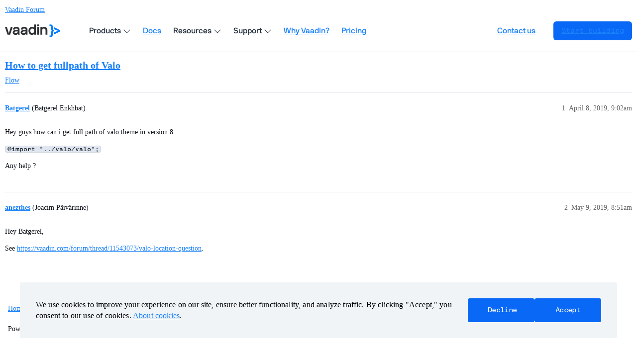

--- FILE ---
content_type: text/html; charset=utf-8
request_url: https://vaadin.com/forum/t/how-to-get-fullpath-of-valo/158642
body_size: 3215
content:
<!DOCTYPE html>
<html lang="en">
  <head>
    <meta charset="utf-8">
    <title>How to get fullpath of Valo - Vaadin Forum</title>
    <meta name="description" content="Hey guys how can i get full path of valo theme in version 8. 
@import &amp;quot;../valo/valo&amp;quot;; 
Any help ?">
    <meta name="generator" content="Discourse 3.3.2 - https://github.com/discourse/discourse version c5f9a300d8ef7ad6e65b49705969c4bab231dc04">
<link rel="icon" type="image/png" href="https://vaadin.com/forum/uploads/default/optimized/2X/8/869ba8a58335671913525e39cb82f4abf74a7523_2_32x32.png">
<link rel="apple-touch-icon" type="image/png" href="https://vaadin.com/forum/uploads/default/optimized/2X/c/c2c7bd018a16677177059d4b2af11689d09cca73_2_180x180.png">
<meta name="theme-color" media="(prefers-color-scheme: light)" content="#ffffff">
<meta name="theme-color" media="(prefers-color-scheme: dark)" content="#ffffff">

<meta name="viewport" content="width=device-width, initial-scale=1.0, minimum-scale=1.0, user-scalable=yes, viewport-fit=cover">
<meta name="discourse-base-uri" content="/forum">
<link rel="canonical" href="https://vaadin.com/forum/t/how-to-get-fullpath-of-valo/158642" />

<link rel="search" type="application/opensearchdescription+xml" href="https://vaadin.com/forum/opensearch.xml" title="Vaadin Forum Search">

    <link href="/forum/stylesheets/color_definitions_vaadin-color-scheme_15_10_038d6745d09fef4e493cf0a5314d000b9dd1ea42.css?__ws=vaadin.com" media="all" rel="stylesheet" class="light-scheme"/><link href="/forum/stylesheets/color_definitions_vaadin-color-scheme_8_10_0fffedfc2e7300db948d084c9870a33e6288203e.css?__ws=vaadin.com" media="(prefers-color-scheme: dark)" rel="stylesheet" class="dark-scheme"/>

  <link href="/forum/stylesheets/desktop_276d5869d45286ff70fb2efa332bc20e1ca90e34.css?__ws=vaadin.com" media="all" rel="stylesheet" data-target="desktop"  />



  <link href="/forum/stylesheets/chat_276d5869d45286ff70fb2efa332bc20e1ca90e34.css?__ws=vaadin.com" media="all" rel="stylesheet" data-target="chat"  />
  <link href="/forum/stylesheets/checklist_276d5869d45286ff70fb2efa332bc20e1ca90e34.css?__ws=vaadin.com" media="all" rel="stylesheet" data-target="checklist"  />
  <link href="/forum/stylesheets/discourse-akismet_276d5869d45286ff70fb2efa332bc20e1ca90e34.css?__ws=vaadin.com" media="all" rel="stylesheet" data-target="discourse-akismet"  />
  <link href="/forum/stylesheets/discourse-bbcode_276d5869d45286ff70fb2efa332bc20e1ca90e34.css?__ws=vaadin.com" media="all" rel="stylesheet" data-target="discourse-bbcode"  />
  <link href="/forum/stylesheets/discourse-chat-integration_276d5869d45286ff70fb2efa332bc20e1ca90e34.css?__ws=vaadin.com" media="all" rel="stylesheet" data-target="discourse-chat-integration"  />
  <link href="/forum/stylesheets/discourse-details_276d5869d45286ff70fb2efa332bc20e1ca90e34.css?__ws=vaadin.com" media="all" rel="stylesheet" data-target="discourse-details"  />
  <link href="/forum/stylesheets/discourse-lazy-videos_276d5869d45286ff70fb2efa332bc20e1ca90e34.css?__ws=vaadin.com" media="all" rel="stylesheet" data-target="discourse-lazy-videos"  />
  <link href="/forum/stylesheets/discourse-local-dates_276d5869d45286ff70fb2efa332bc20e1ca90e34.css?__ws=vaadin.com" media="all" rel="stylesheet" data-target="discourse-local-dates"  />
  <link href="/forum/stylesheets/discourse-narrative-bot_276d5869d45286ff70fb2efa332bc20e1ca90e34.css?__ws=vaadin.com" media="all" rel="stylesheet" data-target="discourse-narrative-bot"  />
  <link href="/forum/stylesheets/discourse-presence_276d5869d45286ff70fb2efa332bc20e1ca90e34.css?__ws=vaadin.com" media="all" rel="stylesheet" data-target="discourse-presence"  />
  <link href="/forum/stylesheets/discourse-solved_276d5869d45286ff70fb2efa332bc20e1ca90e34.css?__ws=vaadin.com" media="all" rel="stylesheet" data-target="discourse-solved"  />
  <link href="/forum/stylesheets/docker_manager_276d5869d45286ff70fb2efa332bc20e1ca90e34.css?__ws=vaadin.com" media="all" rel="stylesheet" data-target="docker_manager"  />
  <link href="/forum/stylesheets/footnote_276d5869d45286ff70fb2efa332bc20e1ca90e34.css?__ws=vaadin.com" media="all" rel="stylesheet" data-target="footnote"  />
  <link href="/forum/stylesheets/poll_276d5869d45286ff70fb2efa332bc20e1ca90e34.css?__ws=vaadin.com" media="all" rel="stylesheet" data-target="poll"  />
  <link href="/forum/stylesheets/spoiler-alert_276d5869d45286ff70fb2efa332bc20e1ca90e34.css?__ws=vaadin.com" media="all" rel="stylesheet" data-target="spoiler-alert"  />
  <link href="/forum/stylesheets/chat_desktop_276d5869d45286ff70fb2efa332bc20e1ca90e34.css?__ws=vaadin.com" media="all" rel="stylesheet" data-target="chat_desktop"  />
  <link href="/forum/stylesheets/poll_desktop_276d5869d45286ff70fb2efa332bc20e1ca90e34.css?__ws=vaadin.com" media="all" rel="stylesheet" data-target="poll_desktop"  />

  <link href="/forum/stylesheets/desktop_theme_10_b4f7a0f06b734512dcd0d1c8be4f16435e868090.css?__ws=vaadin.com" media="all" rel="stylesheet" data-target="desktop_theme" data-theme-id="10" data-theme-name="vaadin forum theme (12-08-2025)"/>

    <link rel="preload" as="style" href="https://cdn.vaadin.com/website/antlers/v2/assets/icons/css/line-awesome.min.css">
<link rel="preload" as="style" href="https://cdn.vaadin.com/website/hubspot-theme/v2/haas/css/haas.css">
<link rel="preload" as="style" href="https://cdn.vaadin.com/website/antlers/v2/assets/fonts/nbinternationalpro/stylesheet.css">

<link rel="stylesheet" href="https://cdn.vaadin.com/website/antlers/v2/assets/icons/css/line-awesome.min.css">
<link rel="stylesheet" href="https://cdn.vaadin.com/website/hubspot-theme/v2/haas/css/haas.css">
<link rel="stylesheet" href="https://cdn.vaadin.com/website/antlers/v2/assets/fonts/nbinternationalpro/stylesheet.css">

<script type="text/javascript" src="https://vaadin.com/vaadincom/haas-service/v2/haas-loader.js?theme=navigation&amp;enableIntercom=false&amp;linkBaseHref=https://vaadin.com" defer="true" nonce="ko30aUNlUrI2FbN19DhXAkom9"></script>
<script type="text/javascript" src="https://vaadin.com/download/discourse_haas.js" nonce="ko30aUNlUrI2FbN19DhXAkom9"></script>
<script type="text/javascript" src="https://vaadin.com/download/discourse_haas_menu.js" nonce="ko30aUNlUrI2FbN19DhXAkom9"></script>
<script type="text/javascript" defer="" src="https://cdn.vaadin.com/website/hubspot-theme/v2/haas/js/cookie.js" nonce="ko30aUNlUrI2FbN19DhXAkom9"></script>

<script defer="" src="/forum/theme-javascripts/b3ca03a5f8d3849c6f046a80d34f31eeb8ebc199.js?__ws=vaadin.com" data-theme-id="10" nonce="ko30aUNlUrI2FbN19DhXAkom9"></script>

    
        <link rel="alternate nofollow" type="application/rss+xml" title="RSS feed of &#39;How to get fullpath of Valo&#39;" href="https://vaadin.com/forum/t/how-to-get-fullpath-of-valo/158642.rss" />
    <meta property="og:site_name" content="Vaadin Forum" />
<meta property="og:type" content="website" />
<meta name="twitter:card" content="summary_large_image" />
<meta name="twitter:image" content="https://vaadin.com/forum/uploads/default/original/2X/4/4ff45ba76efb86763b64697c73ef5f8f758b666f.png" />
<meta property="og:image" content="https://vaadin.com/forum/uploads/default/original/2X/4/4ff45ba76efb86763b64697c73ef5f8f758b666f.png" />
<meta property="og:url" content="https://vaadin.com/forum/t/how-to-get-fullpath-of-valo/158642" />
<meta name="twitter:url" content="https://vaadin.com/forum/t/how-to-get-fullpath-of-valo/158642" />
<meta property="og:title" content="How to get fullpath of Valo" />
<meta name="twitter:title" content="How to get fullpath of Valo" />
<meta property="og:description" content="Hey guys how can i get full path of valo theme in version 8.  @import &quot;../valo/valo&quot;;  Any help ?" />
<meta name="twitter:description" content="Hey guys how can i get full path of valo theme in version 8.  @import &quot;../valo/valo&quot;;  Any help ?" />
<meta property="og:article:section" content="Flow" />
<meta property="og:article:section:color" content="5748FF" />
<meta property="article:published_time" content="2019-04-08T09:02:55+00:00" />
<meta property="og:ignore_canonical" content="true" />


    <script type="application/ld+json">{"@context":"http://schema.org","@type":"QAPage","name":"How to get fullpath of Valo","mainEntity":{"@type":"Question","name":"How to get fullpath of Valo","text":"Hey guys how can i get full path of valo theme in version 8.\n\n@import &quot;../valo/valo&quot;;\n\nAny help ?","upvoteCount":0,"answerCount":0,"datePublished":"2019-04-08T09:02:55.000Z","author":{"@type":"Person","name":"Batgerel","url":"https://vaadin.com/forum/u/Batgerel"}}}</script>
  </head>
  <body class="crawler ">
    
    <header>
  <a href="/forum/">
    Vaadin Forum
  </a>
</header>

    <div id="main-outlet" class="wrap" role="main">
        <div id="topic-title">
    <h1>
      <a href="/forum/t/how-to-get-fullpath-of-valo/158642">How to get fullpath of Valo</a>
    </h1>

      <div class="topic-category" itemscope itemtype="http://schema.org/BreadcrumbList">
          <span itemprop="itemListElement" itemscope itemtype="http://schema.org/ListItem">
            <a href="/forum/c/flow/8" class="badge-wrapper bullet" itemprop="item">
              <span class='badge-category-bg' style='background-color: #5748FF'></span>
              <span class='badge-category clear-badge'>
                <span class='category-name' itemprop='name'>Flow</span>
              </span>
            </a>
            <meta itemprop="position" content="1" />
          </span>
      </div>

  </div>

  

    <div itemscope itemtype='http://schema.org/DiscussionForumPosting'>
      <meta itemprop='headline' content='How to get fullpath of Valo'>
      <link itemprop='url' href='https://vaadin.com/forum/t/how-to-get-fullpath-of-valo/158642'>
      <meta itemprop='datePublished' content='2019-04-08T09:02:55Z'>
        <meta itemprop='articleSection' content='Flow'>
      <meta itemprop='keywords' content=''>
      <div itemprop='publisher' itemscope itemtype="http://schema.org/Organization">
        <meta itemprop='name' content='Vaadin Ltd'>
      </div>


          <div id='post_1'  class='topic-body crawler-post'>
            <div class='crawler-post-meta'>
              <span class="creator" itemprop="author" itemscope itemtype="http://schema.org/Person">
                <a itemprop="url" href='https://vaadin.com/forum/u/Batgerel'><span itemprop='name'>Batgerel</span></a>
                (Batgerel Enkhbat)
              </span>

                <link itemprop="mainEntityOfPage" href="https://vaadin.com/forum/t/how-to-get-fullpath-of-valo/158642">


              <span class="crawler-post-infos">
                  <time  datetime='2019-04-08T09:02:55Z' class='post-time'>
                    April 8, 2019,  9:02am
                  </time>
                  <meta itemprop='dateModified' content='2019-04-08T09:02:55Z'>
              <span itemprop='position'>1</span>
              </span>
            </div>
            <div class='post' itemprop='text'>
              <p>Hey guys how can i get full path of valo theme in version 8.</p>
<p><code>@import "../valo/valo";</code></p>
<p>Any help ?</p>
            </div>

            <div itemprop="interactionStatistic" itemscope itemtype="http://schema.org/InteractionCounter">
              <meta itemprop="interactionType" content="http://schema.org/LikeAction"/>
              <meta itemprop="userInteractionCount" content="0" />
              <span class='post-likes'></span>
            </div>

          </div>
          <div id='post_2' itemprop='comment' itemscope itemtype='http://schema.org/Comment' class='topic-body crawler-post'>
            <div class='crawler-post-meta'>
              <span class="creator" itemprop="author" itemscope itemtype="http://schema.org/Person">
                <a itemprop="url" href='https://vaadin.com/forum/u/anezthes'><span itemprop='name'>anezthes</span></a>
                (Joacim Päivärinne)
              </span>



              <span class="crawler-post-infos">
                  <time itemprop='datePublished' datetime='2019-05-09T08:51:41Z' class='post-time'>
                    May 9, 2019,  8:51am
                  </time>
                  <meta itemprop='dateModified' content='2019-05-09T08:51:41Z'>
              <span itemprop='position'>2</span>
              </span>
            </div>
            <div class='post' itemprop='text'>
              <p>Hey Batgerel,</p>
<p>See <a href="https://vaadin.com/forum/thread/11543073/valo-location-question" class="inline-onebox-loading" rel="noopener nofollow ugc">https://vaadin.com/forum/thread/11543073/valo-location-question</a>.</p>
            </div>

            <div itemprop="interactionStatistic" itemscope itemtype="http://schema.org/InteractionCounter">
              <meta itemprop="interactionType" content="http://schema.org/LikeAction"/>
              <meta itemprop="userInteractionCount" content="0" />
              <span class='post-likes'></span>
            </div>

          </div>
    </div>


    




    </div>
    <footer class="container wrap">
  <nav class='crawler-nav'>
    <ul>
      <li itemscope itemtype='http://schema.org/SiteNavigationElement'>
        <span itemprop='name'>
          <a href='/forum/' itemprop="url">Home </a>
        </span>
      </li>
      <li itemscope itemtype='http://schema.org/SiteNavigationElement'>
        <span itemprop='name'>
          <a href='/forum/categories' itemprop="url">Categories </a>
        </span>
      </li>
      <li itemscope itemtype='http://schema.org/SiteNavigationElement'>
        <span itemprop='name'>
          <a href='/forum/guidelines' itemprop="url">Guidelines </a>
        </span>
      </li>
        <li itemscope itemtype='http://schema.org/SiteNavigationElement'>
          <span itemprop='name'>
            <a href='/forum/tos' itemprop="url">Terms of Service </a>
          </span>
        </li>
        <li itemscope itemtype='http://schema.org/SiteNavigationElement'>
          <span itemprop='name'>
            <a href='/forum/privacy' itemprop="url">Privacy Policy </a>
          </span>
        </li>
    </ul>
  </nav>
  <p class='powered-by-link'>Powered by <a href="https://www.discourse.org">Discourse</a>, best viewed with JavaScript enabled</p>
</footer>

    
    
  </body>
  
</html>


--- FILE ---
content_type: text/xml
request_url: https://api.claydar.com/tracker/event
body_size: 325
content:
<?xml version="1.0"?><SendMessageResponse xmlns="http://queue.amazonaws.com/doc/2012-11-05/"><SendMessageResult><MessageId>11d39543-7cc5-4140-99fc-debb101a005a</MessageId><MD5OfMessageBody>962c7c39e6023f54d42e5f7d72ba59b6</MD5OfMessageBody><MD5OfMessageAttributes>8e1adfcb622f7a2f9206034a13000a5e</MD5OfMessageAttributes></SendMessageResult><ResponseMetadata><RequestId>4b98e56b-b55f-531c-ab70-848117eef9fd</RequestId></ResponseMetadata></SendMessageResponse>